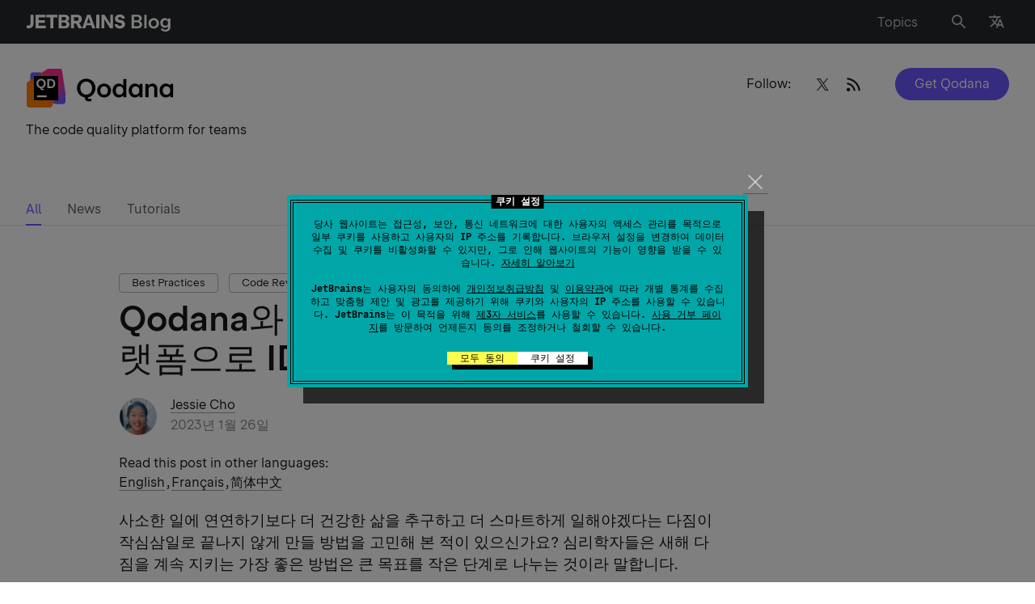

--- FILE ---
content_type: image/svg+xml
request_url: https://blog.jetbrains.com/wp-content/themes/jetbrains/assets/img/img-form.svg
body_size: 10241
content:
<svg width="285" height="188" viewBox="0 0 285 188" fill="none" xmlns="http://www.w3.org/2000/svg">
<g clip-path="url(#clip0_1670_27261)">
<path d="M173.392 55.6657C173.392 25.1973 198.121 0.5 228.629 0.5" stroke="#6B57FF" stroke-linecap="round" stroke-linejoin="round"/>
<path d="M273.398 55.1657C273.398 67.5662 268.364 78.7917 260.226 86.9185L267.487 94.1699H267.499C277.493 84.1885 283.669 70.3999 283.669 55.1657C283.669 24.6973 258.94 0 228.433 0V10.2579C253.266 10.2579 273.398 30.3648 273.398 55.1657Z" fill="black"/>
<path d="M207.994 31.9546L228.623 55.9319H267.678" stroke="#6B57FF" stroke-linecap="round" stroke-linejoin="round"/>
<path d="M191.535 15.7468L198.219 22.428" stroke="#6B57FF" stroke-linecap="round" stroke-linejoin="round"/>
<path d="M173.611 55.8628H183.075" stroke="#6B57FF" stroke-linecap="round" stroke-linejoin="round"/>
<path d="M69.8333 43.1858C72.2901 47.0275 76.5981 49.579 81.5058 49.579C88.5186 49.579 94.3087 44.3665 95.2199 37.6105C95.2602 37.6105 95.3064 37.6162 95.3467 37.6162C97.5786 37.6162 99.3837 35.8135 99.3837 33.5845C99.3837 31.3555 97.5786 29.5527 95.3467 29.5527C94.8738 29.5527 94.4182 29.6391 93.9973 29.7889C91.7654 25.1409 87.0134 21.927 81.5058 21.927C75.9983 21.927 71.2463 25.1351 69.0144 29.7889C68.5934 29.6391 68.1378 29.5527 67.6649 29.5527C66.4192 29.5527 65.3004 30.1172 64.5623 31.0042" stroke="#6B57FF" stroke-miterlimit="10"/>
<path d="M84.8276 40.2772V42.3449C84.8276 42.8691 85.2544 43.2895 85.7792 43.2895C86.304 43.2895 86.725 42.8633 86.725 42.3392V40.2715C86.725 39.7474 86.2982 39.3269 85.7734 39.3269C85.2486 39.3269 84.8276 39.7531 84.8276 40.2772Z" fill="black"/>
<path d="M76.4653 40.2772V42.3449C76.4653 42.8691 76.8921 43.2895 77.4169 43.2895C77.9417 43.2895 78.3627 42.8633 78.3627 42.3392V40.2715C78.3627 39.7474 77.9359 39.3269 77.4111 39.3269C76.8863 39.3269 76.4653 39.7531 76.4653 40.2772Z" fill="black"/>
<path d="M94.4355 29.5761C94.4355 29.5761 94.3086 29.1153 94.1414 28.8619C91.8864 24.2139 87.0767 21 81.5058 21C75.9348 21 71.1251 24.2081 68.8702 28.8619C68.824 28.9425 68.6799 29.242 68.5991 29.5761H94.4355Z" fill="black"/>
<path d="M81.5979 21.8924C85.42 21.8924 88.5184 18.798 88.5184 14.9809C88.5184 11.1637 85.42 8.06934 81.5979 8.06934C77.7759 8.06934 74.6775 11.1637 74.6775 14.9809C74.6775 18.798 77.7759 21.8924 81.5979 21.8924Z" fill="black"/>
<path d="M70.6465 13.8231C74.4686 13.8231 77.567 10.7287 77.567 6.91155C77.567 3.09441 74.4686 0 70.6465 0C66.8245 0 63.7261 3.09441 63.7261 6.91155C63.7261 10.7287 66.8245 13.8231 70.6465 13.8231Z" fill="black"/>
<path d="M59.6314 21.8924C63.4535 21.8924 66.5518 18.798 66.5518 14.9809C66.5518 11.1637 63.4535 8.06934 59.6314 8.06934C55.8093 8.06934 52.7109 11.1637 52.7109 14.9809C52.7109 18.798 55.8093 21.8924 59.6314 21.8924Z" fill="black"/>
<path d="M122.948 187.234L122.942 187.326L133.317 187.24L122.948 187.234Z" fill="#6B57FF"/>
<path d="M56.0098 56.3752V60.6201V64.2083L58.9683 61.2594" stroke="#6B57FF" stroke-linecap="round" stroke-linejoin="round"/>
<path d="M28.2703 83.7221C31.7478 72.4217 42.2784 64.2085 54.7352 64.2085C55.162 64.2085 55.583 64.22 56.004 64.2373" stroke="#6B57FF" stroke-linecap="round" stroke-linejoin="round"/>
<path d="M21.4016 30.2036C23.4374 29.0286 25.8019 28.3547 28.3221 28.3547C35.9634 28.3547 42.163 34.5463 42.163 42.1778L42.1399 55.5805C42.1399 59.3991 39.043 62.4921 35.2194 62.4921C31.3959 62.4921 28.299 59.3991 28.299 55.5805V42.1778" stroke="#6B57FF" stroke-linecap="round" stroke-linejoin="round"/>
<path d="M35.2424 30.2036C37.2782 29.0286 39.6427 28.3547 42.1629 28.3547C49.8042 28.3547 56.0038 34.5463 56.0038 42.1778L55.9807 55.5805C55.9807 59.3991 52.8838 62.4921 49.0603 62.4921C45.2367 62.4921 42.1398 59.3991 42.1398 55.5805V42.1778" stroke="#6B57FF" stroke-linecap="round" stroke-linejoin="round"/>
<path d="M49.0835 30.2036C51.1193 29.0286 53.4838 28.3547 56.0039 28.3547C63.6453 28.3547 69.8449 34.5463 69.8449 42.1778L69.8218 55.5805C69.8218 59.3991 66.7249 62.4921 62.9013 62.4921C59.0778 62.4921 55.9809 59.3991 55.9809 55.5805V42.1778" stroke="#6B57FF" stroke-linecap="round" stroke-linejoin="round"/>
<path d="M28.3566 187.315C13.0682 187.315 0.674831 174.937 0.674831 159.668L0.645996 42.1778C0.645996 34.5463 6.84557 28.3547 14.4869 28.3547C22.1282 28.3547 28.3278 34.5463 28.3278 42.1778L28.3047 55.5805C28.3047 59.3991 25.2078 62.4921 21.3843 62.4921C17.5607 62.4921 14.4638 59.3991 14.4638 55.5805V42.1778" stroke="#6B57FF" stroke-linecap="round" stroke-linejoin="round"/>
<path d="M69.8793 50.3737C72.5956 47.9719 76.7536 48.0641 79.3546 50.6674C82.0593 53.3687 82.0593 57.7403 79.3546 60.4415L56.0442 83.7219V106.616" stroke="#6B57FF" stroke-linecap="round" stroke-linejoin="round"/>
<path d="M261.83 187.666L261.611 187.447H231.472C227.625 187.447 224.448 184.274 224.448 180.432C224.448 176.59 227.625 173.417 231.472 173.417H247.556L247.481 173.342H231.466C227.62 173.342 224.442 170.168 224.442 166.327C224.442 162.485 227.62 159.311 231.466 159.311H233.427L233.392 159.277H231.507C227.66 159.277 224.482 156.103 224.482 152.262C224.482 151.686 224.563 151.133 224.696 150.597L133.911 59.952C131.148 56.9858 127.285 55.1772 122.533 55.1772H81.3673C81.4712 57.0722 80.8079 58.9959 79.3604 60.4415L56.05 83.722V96.6926H10.0175V99.3766C10.0175 99.5379 9.8906 99.6646 9.72912 99.6646C9.56765 99.6646 9.44077 99.5379 9.44077 99.3766V96.6926H0.66333L0.674864 159.795C0.674864 175.064 13.0682 187.441 28.3567 187.441C30.3982 187.441 32.3878 187.211 34.3083 186.796H28.472L29.0314 106.795H56.0443L131.719 106.824H145.849L145.289 187.672H261.835L261.83 187.666ZM10.0175 168.492C10.0175 168.653 9.8906 168.78 9.72912 168.78C9.56765 168.78 9.44077 168.653 9.44077 168.492V165.612C9.44077 165.451 9.56765 165.324 9.72912 165.324C9.8906 165.324 10.0175 165.451 10.0175 165.612V168.492ZM10.0175 156.973C10.0175 157.134 9.8906 157.261 9.72912 157.261C9.56765 157.261 9.44077 157.134 9.44077 156.973V154.093C9.44077 153.932 9.56765 153.805 9.72912 153.805C9.8906 153.805 10.0175 153.932 10.0175 154.093V156.973ZM10.0175 145.454C10.0175 145.615 9.8906 145.742 9.72912 145.742C9.56765 145.742 9.44077 145.615 9.44077 145.454V142.574C9.44077 142.413 9.56765 142.286 9.72912 142.286C9.8906 142.286 10.0175 142.413 10.0175 142.574V145.454ZM10.0175 133.934C10.0175 134.096 9.8906 134.222 9.72912 134.222C9.56765 134.222 9.44077 134.096 9.44077 133.934V131.055C9.44077 130.893 9.56765 130.767 9.72912 130.767C9.8906 130.767 10.0175 130.893 10.0175 131.055V133.934ZM10.0175 122.415C10.0175 122.576 9.8906 122.703 9.72912 122.703C9.56765 122.703 9.44077 122.576 9.44077 122.415V119.535C9.44077 119.374 9.56765 119.247 9.72912 119.247C9.8906 119.247 10.0175 119.374 10.0175 119.535V122.415ZM10.0175 110.896C10.0175 111.057 9.8906 111.184 9.72912 111.184C9.56765 111.184 9.44077 111.057 9.44077 110.896V108.016C9.44077 107.855 9.56765 107.728 9.72912 107.728C9.8906 107.728 10.0175 107.855 10.0175 108.016V110.896ZM154.897 159.352L182.706 187.125L182.296 187.533L154.488 159.761L154.897 159.352Z" fill="#6B57FF"/>
<path d="M28.4663 187.211L145.284 187.24L145.843 106.824L29.0315 106.795L28.4663 187.211Z" stroke="#6B57FF" stroke-linecap="round" stroke-linejoin="round"/>
<path d="M86.9614 150.096C88.8725 150.096 90.4217 148.549 90.4217 146.64C90.4217 144.732 88.8725 143.185 86.9614 143.185C85.0504 143.185 83.5012 144.732 83.5012 146.64C83.5012 148.549 85.0504 150.096 86.9614 150.096Z" fill="black"/>
<path d="M267.256 173.417H231.466C227.62 173.417 224.442 176.59 224.442 180.432C224.442 184.273 227.62 187.447 231.466 187.447H267.256C271.103 187.447 274.281 184.273 274.281 180.432C274.315 176.556 271.138 173.382 267.256 173.417Z" stroke="#6B57FF" stroke-miterlimit="10"/>
<path d="M267.256 159.311H231.466C227.62 159.311 224.442 162.485 224.442 166.327C224.442 170.168 227.62 173.342 231.466 173.342H267.256C271.103 173.342 274.281 170.168 274.281 166.327C274.281 162.485 271.138 159.346 267.256 159.311Z" stroke="#6B57FF" stroke-miterlimit="10"/>
<path d="M267.297 145.24H231.506C227.66 145.24 224.482 148.414 224.482 152.256C224.482 156.097 227.66 159.271 231.506 159.271H267.297C271.143 159.271 274.321 156.097 274.321 152.256C274.356 148.379 271.213 145.24 267.297 145.24Z" stroke="#6B57FF" stroke-miterlimit="10"/>
<path d="M226.316 148.138C220.826 148.138 216.356 143.674 216.356 138.191C216.356 137.073 215.901 135.501 215.376 133.687C214.955 132.241 214.148 129.453 214.257 128.25H226.316C229.009 128.25 231.443 129.338 233.237 131.083H236.293C234.067 127.973 230.428 125.934 226.31 125.934H212.896L212.55 126.389C211.316 128.008 212.21 131.078 213.15 134.332C213.588 135.841 214.038 137.402 214.038 138.197C214.038 144.958 219.546 150.459 226.316 150.459C230.509 150.459 234.211 148.339 236.426 145.125H233.427C231.616 146.98 229.107 148.143 226.316 148.143V148.138Z" fill="black"/>
<path d="M267.331 131.176H231.541C227.694 131.176 224.517 134.349 224.517 138.191C224.517 142.032 227.694 145.206 231.541 145.206H267.331C271.178 145.206 274.356 142.032 274.356 138.191C274.356 134.349 271.178 131.176 267.331 131.176Z" stroke="#6B57FF" stroke-miterlimit="10"/>
<path d="M187.827 113.551L192.827 159.547L218.064 159.622L223.3 113.637L187.827 113.551Z" fill="black"/>
<path d="M216.582 80.5198C216.582 84.9604 211.968 84.9604 211.968 89.4069C211.968 93.8475 216.582 93.8476 216.582 98.294C216.582 102.735 211.968 102.735 211.968 107.181" stroke="#6B57FF" stroke-miterlimit="10"/>
<path d="M209.378 80.5198C209.378 84.9604 204.765 84.9604 204.765 89.4069C204.765 93.8475 209.378 93.8476 209.378 98.294C209.378 102.735 204.765 102.735 204.765 107.181" stroke="#6B57FF" stroke-miterlimit="10"/>
<path d="M202.175 80.5198C202.175 84.9604 197.562 84.9604 197.562 89.4069C197.562 93.8475 202.175 93.8476 202.175 98.294C202.175 102.735 197.562 102.735 197.562 107.181" stroke="#6B57FF" stroke-miterlimit="10"/>
<path d="M26.6841 185.356H203" stroke="black" stroke-width="8" stroke-miterlimit="10" stroke-linecap="round"/>
</g>
<defs>
<clipPath id="clip0_1670_27261">
<rect width="284.315" height="188" fill="white"/>
</clipPath>
</defs>
</svg>


--- FILE ---
content_type: image/svg+xml
request_url: https://blog.jetbrains.com/wp-content/uploads/2021/07/Qodana-1.svg
body_size: 10954
content:
<?xml version="1.0" encoding="UTF-8"?>
<svg xmlns="http://www.w3.org/2000/svg" width="183" height="49" viewBox="0 0 183 49" fill="none">
  <g clip-path="url(#clip0_2641_4574)">
    <path d="M80.4465 14.8275C78.714 13.815 76.7715 13.3125 74.619 13.3125C72.4665 13.3125 70.539 13.815 68.8065 14.8275C67.074 15.84 65.709 17.2275 64.7115 18.9975C63.714 20.7675 63.219 22.7475 63.219 24.93C63.219 27.1125 63.714 29.0925 64.7115 30.8625C65.709 32.6325 67.074 34.0275 68.8065 35.0325C70.059 35.7675 71.424 36.2325 72.894 36.4275V36.8025C72.894 37.71 73.089 38.505 73.4715 39.18C73.854 39.855 74.4015 40.3725 75.114 40.7475C75.8265 41.1225 76.6515 41.3025 77.5965 41.3025H81.0015V38.2875H78.3015C77.949 38.2875 77.649 38.22 77.4015 38.0925C77.154 37.965 76.9665 37.7775 76.8315 37.5225C76.6965 37.2675 76.629 36.9675 76.629 36.615V36.3825C77.994 36.1575 79.2615 35.715 80.4315 35.0325C82.164 34.02 83.529 32.6325 84.519 30.8625C85.509 29.0925 86.004 27.1125 86.004 24.93C86.004 22.7475 85.509 20.7675 84.519 18.9975C83.529 17.2275 82.164 15.8325 80.4315 14.8275H80.4465ZM80.9715 29.085C80.3415 30.3225 79.4715 31.29 78.3615 31.98C77.2515 32.6775 76.014 33.0225 74.6265 33.0225C73.239 33.0225 72.0015 32.6775 70.884 31.98C69.774 31.2825 68.8965 30.3225 68.2665 29.085C67.6365 27.8475 67.3215 26.4675 67.3215 24.9375C67.3215 23.4075 67.6365 22.0275 68.2665 20.79C68.8965 19.5525 69.7665 18.585 70.884 17.895C71.994 17.1975 73.2465 16.8525 74.6265 16.8525C76.0065 16.8525 77.2515 17.1975 78.3615 17.895C79.4715 18.5925 80.3415 19.5525 80.9715 20.79C81.6015 22.0275 81.9165 23.4075 81.9165 24.9375C81.9165 26.4675 81.6015 27.8475 80.9715 29.085ZM101.154 20.475C99.8415 19.725 98.3715 19.35 96.759 19.35C95.1465 19.35 93.6615 19.725 92.334 20.475C91.014 21.225 89.979 22.2525 89.229 23.565C88.479 24.8775 88.104 26.34 88.104 27.9525C88.104 29.565 88.479 31.035 89.2365 32.34C89.994 33.6525 91.029 34.68 92.3415 35.43C93.654 36.18 95.124 36.555 96.7365 36.555C98.349 36.555 99.834 36.18 101.154 35.43C102.466 34.68 103.501 33.6525 104.259 32.34C105.016 31.0275 105.391 29.565 105.391 27.9525C105.391 26.34 105.016 24.87 104.259 23.565C103.501 22.26 102.466 21.225 101.154 20.475ZM100.854 30.6675C100.464 31.4625 99.909 32.0775 99.1965 32.5125C98.484 32.9475 97.659 33.1725 96.744 33.1725C95.829 33.1725 95.004 32.955 94.299 32.5125C93.5865 32.0775 93.039 31.455 92.649 30.6675C92.259 29.8725 92.064 28.9725 92.064 27.9525C92.064 26.9325 92.259 26.0175 92.649 25.2225C93.039 24.4275 93.5865 23.8125 94.299 23.3775C95.0115 22.9425 95.829 22.7175 96.744 22.7175C97.659 22.7175 98.4765 22.9425 99.189 23.385C99.9015 23.8275 100.456 24.4425 100.846 25.23C101.244 26.0175 101.439 26.925 101.439 27.9525C101.439 28.98 101.244 29.8725 100.854 30.6675ZM120.481 22.1925C119.949 21.3825 119.274 20.73 118.449 20.25C117.429 19.65 116.236 19.35 114.879 19.35C113.416 19.35 112.104 19.7175 110.956 20.4525C109.809 21.1875 108.901 22.2075 108.249 23.52C107.596 24.8325 107.274 26.31 107.274 27.96C107.274 29.61 107.596 31.0875 108.249 32.4C108.901 33.7125 109.809 34.7325 110.964 35.4675C112.119 36.2025 113.424 36.57 114.879 36.57C116.236 36.57 117.429 36.27 118.449 35.67C119.274 35.1825 119.949 34.53 120.481 33.7275V36.1875H124.269V13.7175H120.481V22.2075V22.1925ZM119.889 30.675C119.491 31.4625 118.944 32.0775 118.239 32.52C117.534 32.9625 116.716 33.1875 115.801 33.1875C114.886 33.1875 114.099 32.97 113.394 32.5275C112.689 32.0925 112.141 31.4775 111.751 30.6825C111.361 29.8875 111.166 28.98 111.166 27.9525C111.166 26.925 111.361 26.0175 111.751 25.23C112.141 24.4425 112.689 23.8275 113.394 23.385C114.099 22.9425 114.901 22.7175 115.801 22.7175C116.701 22.7175 117.534 22.9425 118.239 23.385C118.944 23.8275 119.499 24.4425 119.889 25.23C120.286 26.0175 120.481 26.925 120.481 27.9525C120.481 28.98 120.286 29.8875 119.889 30.675ZM140.401 22.215C139.869 21.3975 139.186 20.7375 138.354 20.2425C137.334 19.6425 136.141 19.3425 134.784 19.3425C133.314 19.3425 132.009 19.71 130.861 20.445C129.714 21.18 128.806 22.2 128.154 23.5125C127.501 24.825 127.171 26.3025 127.171 27.9525C127.171 29.6025 127.501 31.08 128.154 32.3925C128.806 33.705 129.714 34.725 130.869 35.46C132.024 36.195 133.329 36.5625 134.784 36.5625C136.141 36.5625 137.334 36.2625 138.354 35.6625C139.186 35.175 139.869 34.5075 140.401 33.69V36.1725H144.129V19.7325H140.401V22.215ZM139.794 30.675C139.396 31.4625 138.849 32.0775 138.136 32.52C137.431 32.9625 136.614 33.1875 135.699 33.1875C134.784 33.1875 133.996 32.97 133.291 32.5275C132.586 32.0925 132.039 31.4775 131.649 30.6825C131.259 29.8875 131.064 28.98 131.064 27.9525C131.064 26.925 131.259 26.0175 131.649 25.23C132.039 24.4425 132.586 23.8275 133.291 23.385C133.996 22.9425 134.799 22.7175 135.699 22.7175C136.599 22.7175 137.431 22.9425 138.136 23.385C138.841 23.8275 139.396 24.4425 139.794 25.23C140.191 26.0175 140.386 26.925 140.386 27.9525C140.386 28.98 140.191 29.8875 139.794 30.675ZM159.781 20.115C158.896 19.605 157.861 19.3425 156.684 19.3425C155.424 19.3425 154.321 19.635 153.384 20.2275C152.626 20.7 152.019 21.345 151.546 22.14V19.7325H147.871V36.1725H151.659V26.655C151.659 25.8825 151.816 25.2 152.132 24.5925C152.446 23.985 152.896 23.52 153.474 23.1825C154.051 22.845 154.719 22.68 155.461 22.68C156.159 22.68 156.759 22.83 157.261 23.1225C157.764 23.415 158.146 23.8425 158.416 24.3975C158.686 24.9525 158.821 25.6275 158.821 26.4225V36.18H162.594V25.845C162.594 24.495 162.346 23.3325 161.859 22.365C161.364 21.39 160.674 20.6475 159.789 20.1375L159.781 20.115ZM178.569 19.7325V22.215C178.036 21.3975 177.354 20.7375 176.521 20.2425C175.502 19.6425 174.309 19.3425 172.951 19.3425C171.489 19.3425 170.176 19.71 169.029 20.445C167.881 21.18 166.974 22.2 166.321 23.5125C165.669 24.825 165.346 26.3025 165.346 27.9525C165.346 29.6025 165.669 31.08 166.321 32.3925C166.974 33.705 167.881 34.725 169.036 35.46C170.191 36.195 171.496 36.5625 172.951 36.5625C174.309 36.5625 175.502 36.2625 176.521 35.6625C177.354 35.175 178.036 34.5075 178.569 33.69V36.1725H182.289V19.7325H178.569ZM177.962 30.675C177.564 31.4625 177.016 32.0775 176.311 32.52C175.606 32.9625 174.789 33.1875 173.874 33.1875C172.959 33.1875 172.171 32.97 171.466 32.5275C170.761 32.0925 170.214 31.4775 169.824 30.6825C169.434 29.8875 169.239 28.98 169.239 27.9525C169.239 26.925 169.434 26.0175 169.824 25.23C170.214 24.4425 170.761 23.8275 171.466 23.385C172.171 22.9425 172.974 22.7175 173.874 22.7175C174.774 22.7175 175.606 22.9425 176.311 23.385C177.016 23.8275 177.571 24.4425 177.962 25.23C178.359 26.0175 178.554 26.925 178.554 27.9525C178.554 28.98 178.359 29.8875 177.962 30.675Z" fill="black"></path>
    <path d="M36.6366 44.4375H45.8307C47.5585 44.4375 48.9516 43.0223 48.924 41.2945L48.7918 33.0122C48.7777 32.1263 48.3844 31.2891 47.7118 30.7125L19.0932 6.18234C18.5326 5.70187 17.8182 5.4375 17.0799 5.4375H8.56787C6.85928 5.4375 5.47412 6.82266 5.47412 8.53125V16.7836C5.47412 17.6756 5.85943 18.5245 6.53068 19.1119L34.5994 43.672C35.1633 44.1656 35.8871 44.4375 36.6366 44.4375Z" fill="#7256FF"></path>
    <path d="M37.7339 44.4375H45.8803C47.5889 44.4375 48.9741 43.0523 48.9741 41.3438V31.9195C48.9741 31.7695 48.9633 31.6195 48.9412 31.4709L44.8552 3.58266C44.6325 2.06344 43.3294 0.9375 41.7942 0.9375H30.2461C28.537 0.9375 27.1519 2.32312 27.1523 4.03219L27.1556 17.9105C27.1556 18.2297 27.2053 18.547 27.3023 18.8508L34.7864 42.285C35.1961 43.567 36.3877 44.4375 37.7334 44.4375H37.7339Z" fill="url(#paint0_linear_2641_4574)"></path>
    <path d="M4.06787 48.9375H29.6635C30.9071 48.9375 32.0297 48.1927 32.5135 47.047L44.3616 18.9811C44.5257 18.5925 44.6087 18.1744 44.6049 17.7525L44.4924 4.00594C44.4783 2.30719 43.0974 0.9375 41.3987 0.9375H28.1494C27.5452 0.9375 26.9546 1.11422 26.4497 1.44609L2.36865 17.2777C1.49818 17.85 0.974121 18.8212 0.974121 19.8628V45.8438C0.974121 47.5523 2.35928 48.9375 4.06787 48.9375Z" fill="url(#paint1_linear_2641_4574)"></path>
    <path d="M39.9741 9.9375H9.97412V39.9375H39.9741V9.9375Z" fill="black"></path>
    <path fill-rule="evenodd" clip-rule="evenodd" d="M15.931 24.3713C15.0549 23.8651 14.3659 23.168 13.8648 22.2812C13.3637 21.3943 13.1129 20.4043 13.1129 19.3107C13.1129 18.2171 13.3632 17.2271 13.8648 16.3402C14.3659 15.4534 15.0545 14.7563 15.931 14.2501C16.8071 13.7438 17.7868 13.4902 18.8692 13.4902C19.9515 13.4902 20.9232 13.7434 21.7993 14.2501C22.6754 14.7563 23.3631 15.4534 23.8614 16.3402C24.3596 17.2271 24.609 18.2171 24.609 19.3107C24.609 20.4043 24.3596 21.3943 23.8614 22.2812C23.3631 23.168 22.6754 23.8651 21.7993 24.3713C21.2274 24.7018 20.6125 24.9246 19.9548 25.0395V25.0904C19.9548 25.2563 19.9871 25.3998 20.0514 25.5202C20.1156 25.6407 20.2079 25.7321 20.3289 25.7935C20.4493 25.8549 20.5928 25.8859 20.7592 25.8859H22.134V27.5096H20.3251C19.8371 27.5096 19.4101 27.4145 19.0431 27.2241L19.0426 27.2251C18.6756 27.0348 18.3939 26.7652 18.1984 26.417C18.0024 26.0687 17.9049 25.6585 17.9049 25.187L17.9042 25.0597C17.1979 24.952 16.5383 24.7226 15.931 24.3713ZM20.6621 22.6993C21.1928 22.3646 21.6081 21.9005 21.9081 21.3085C22.2081 20.7165 22.3581 20.0504 22.3581 19.3107C22.3581 18.571 22.2081 17.9054 21.9081 17.3129C21.6081 16.7209 21.1928 16.2573 20.6621 15.9221C20.1315 15.5874 19.5339 15.4196 18.8696 15.4196C18.2054 15.4196 17.6064 15.587 17.0729 15.9221C16.5395 16.2573 16.1214 16.7209 15.819 17.3129C15.5162 17.9049 15.3648 18.571 15.3648 19.3107C15.3648 20.0504 15.5162 20.7165 15.819 21.3085C16.1218 21.9005 16.5399 22.3646 17.0729 22.6993C17.6064 23.0345 18.2049 23.2018 18.8696 23.2018C19.5343 23.2018 20.132 23.0345 20.6621 22.6993Z" fill="white"></path>
    <path d="M25.719 33.938H13.719V36.188H25.719V33.938Z" fill="white"></path>
    <path fill-rule="evenodd" clip-rule="evenodd" d="M30.8153 13.6834H26.5304V24.938H30.8153C31.8817 24.938 32.837 24.6971 33.6812 24.2148C34.5249 23.7324 35.1854 23.064 35.6626 22.209C36.1393 21.354 36.3779 20.3884 36.3779 19.3107C36.3779 18.233 36.1393 17.2674 35.6626 16.4124C35.1859 15.5574 34.5254 14.889 33.6812 14.4066C32.837 13.9243 31.8817 13.6834 30.8153 13.6834ZM33.7178 21.3001C33.4445 21.8602 33.0559 22.2905 32.552 22.5905C32.0481 22.8905 31.4612 23.0401 30.7914 23.0401H28.7251V15.5799H30.7914C31.4612 15.5799 32.0481 15.7299 32.552 16.0299C33.0559 16.3304 33.4445 16.7602 33.7178 17.3204C33.991 17.8805 34.1279 18.5434 34.1279 19.3102C34.1279 20.0771 33.991 20.7399 33.7178 21.3001Z" fill="white"></path>
  </g>
  <defs>
    <linearGradient id="paint0_linear_2641_4574" x1="49.2675" y1="43.1845" x2="30.6797" y2="3.09375" gradientUnits="userSpaceOnUse">
      <stop offset="0.1" stop-color="#7256FF"></stop>
      <stop offset="0.59" stop-color="#FF2D90"></stop>
    </linearGradient>
    <linearGradient id="paint1_linear_2641_4574" x1="45.7313" y1="3.98813" x2="1.78412" y2="47.9353" gradientUnits="userSpaceOnUse">
      <stop offset="0.21" stop-color="#FF2D90"></stop>
      <stop offset="0.7" stop-color="#FF8200"></stop>
    </linearGradient>
    <clipPath id="clip0_2641_4574">
      <rect width="181.5" height="48" fill="white" transform="translate(0.974121 0.9375)"></rect>
    </clipPath>
  </defs>
</svg>
